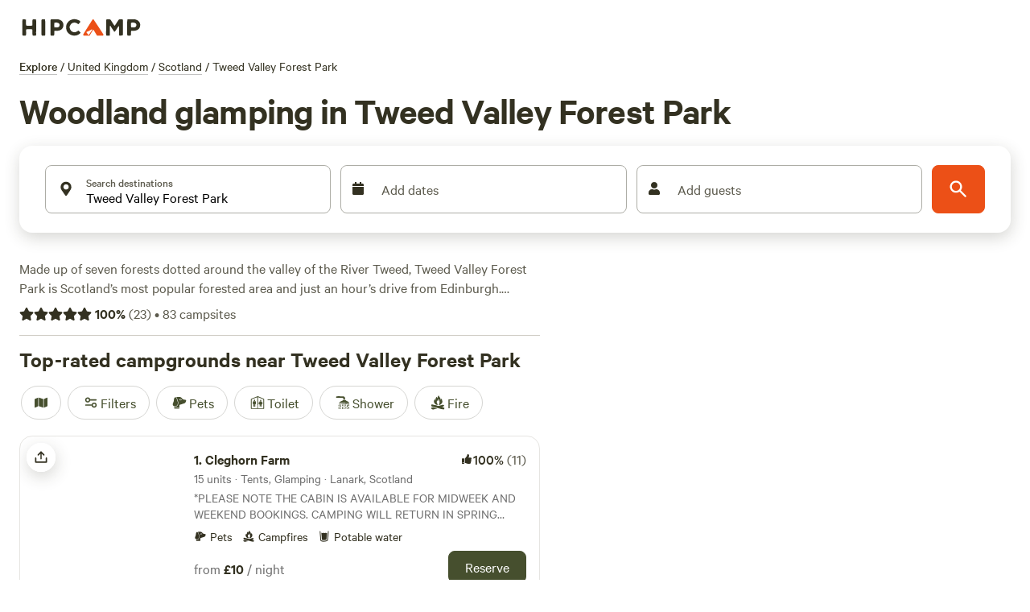

--- FILE ---
content_type: application/javascript; charset=utf-8
request_url: https://www.hipcamp.com/_next/static/chunks/4548-94852a492d6bb154.js?dpl=dpl_Dez28DeiWXHSuGgVrZPBjdoNcKam
body_size: 10009
content:
"use strict";(self.webpackChunk_N_E=self.webpackChunk_N_E||[]).push([[4548],{91078:function(e,t,n){var o=n(90191);let s=(0,n(186).default)(o.Box).withConfig({componentId:"sc-ca9c24a2-0"})(["box-sizing:border-box;overflow-y:auto;",":100%;margin-",":10px;"],e=>{let{isDropUp:t=!1}=e;return t?"bottom":"top"},e=>{let{isDropUp:t=!1}=e;return t?"bottom":"top"});s.defaultProps={boxShadow:2,maxHeight:"565px",bg:"white",minWidth:"100%",flexDirection:"column",left:"0px",position:"absolute",zIndex:1,padding:4,borderRadius:"12px",borderWidth:"1px",borderStyle:"solid",borderColor:"#e6efd9"},t.Z=s},1938:function(e,t,n){var o=n(85893),s=n(94082),i=n(936),a=n(25627);t.Z=()=>(0,o.jsx)(o.Fragment,{children:(0,o.jsx)(a.Z,{container:!0,bgcolor:"#fff",children:(0,o.jsx)(i.Z,{children:(0,o.jsx)(s.Z,{})})})})},94082:function(e,t,n){n.d(t,{Z:function(){return en}});var o=n(82729),s=n(85893),i=n(24443),a=n.n(i),r=n(25617),c=n.n(r),l=n(71538),p=n.n(l),h=n(55941),d=n.n(h),x=n(17151),f=n.n(x),g=n(33858),m=n.n(g),u=n(90191),v=n(9750);n(67294);var j=n(186),b=function(e){return(0,s.jsxs)("svg",{xmlns:"http://www.w3.org/2000/svg",viewBox:"0 0 30 14",...e,children:[(0,s.jsx)("path",{d:"M7.4 12.8h6.8l3.1-11.6H7.4C4.2 1.2 1.6 3.8 1.6 7s2.6 5.8 5.8 5.8z",fillRule:"evenodd",clipRule:"evenodd",fill:"#fff"}),(0,s.jsx)("path",{d:"M22.6 0H7.4c-3.9 0-7 3.1-7 7s3.1 7 7 7h15.2c3.9 0 7-3.1 7-7s-3.2-7-7-7zm-21 7c0-3.2 2.6-5.8 5.8-5.8h9.9l-3.1 11.6H7.4c-3.2 0-5.8-2.6-5.8-5.8z",fillRule:"evenodd",clipRule:"evenodd",fill:"#06f"}),(0,s.jsx)("path",{d:"M24.6 4c.2.2.2.6 0 .8L22.5 7l2.2 2.2c.2.2.2.6 0 .8-.2.2-.6.2-.8 0l-2.2-2.2-2.2 2.2c-.2.2-.6.2-.8 0-.2-.2-.2-.6 0-.8L20.8 7l-2.2-2.2c-.2-.2-.2-.6 0-.8.2-.2.6-.2.8 0l2.2 2.2L23.8 4c.2-.2.6-.2.8 0z",fill:"#fff"}),(0,s.jsx)("path",{d:"M12.7 4.1c.2.2.3.6.1.8L8.6 9.8c-.1.1-.2.2-.3.2-.2.1-.5.1-.7-.1L5.4 7.7c-.2-.2-.2-.6 0-.8.2-.2.6-.2.8 0L8 8.6l3.8-4.5c.2-.2.6-.2.9 0z",fill:"#06f"})]})},w=n(74525);let y=e=>{let{isCPRA:t,onClick:n}=e,{t:o}=(0,v.$G)(),i=o(t?"consentManager.entryPoint.cta.cpra":"consentManager.entryPoint.cta.default");return(0,s.jsx)(u.Control,{"aria-label":i,onClick:n,children:(0,s.jsxs)(u.HStack,{alignItems:"center",spacing:"8px",children:[(0,s.jsx)(b,{height:"16px"}),(0,s.jsx)(u.Text,{variant:"paragraphS",children:i})]})})};var _=()=>{let{transcend:e,isCPRA:t}=(0,w.iz)();return(0,s.jsx)(y,{isCPRA:t,onClick:()=>{null==e||e.showConsentManager({viewState:"CompleteOptions"})}})},z=n(5152);let C=n.n(z)()(()=>n.e(2639).then(n.bind(n,92639)),{loadableGenerated:{webpack:()=>[92639]}});var k=n(92761),M=n(22956),B=n(21276),L=n(39968),S=n(26164);let T=async e=>{await (0,S.Z)()("mutation SetPreferredLocale($input: SetPreferredLocaleInput!) {\n  setPreferredLocale(input: $input) {\n    me {\n      preferredLocale\n    }\n  }\n}\n",{input:e});let t=window.location.pathname.split("/").slice(2);window.location.assign("/"+t.join("/"))};var Z=n(25627),D=n(55081),I=function(e){return(0,s.jsxs)("svg",{id:"badge-app-store_svg__artwork",xmlns:"http://www.w3.org/2000/svg",x:0,y:0,viewBox:"0 0 140 45",xmlSpace:"preserve",...e,children:[(0,s.jsx)("style",{children:".badge-app-store_svg__st1{fill:#fff}"}),(0,s.jsx)("path",{d:"M113.2 2.4H10.6c-.7 0-1.3.1-2 .2-.6.1-1.3.3-1.9.6-.6.3-1.1.7-1.6 1.2s-.9 1-1.2 1.6-.5 1.2-.6 1.9c-.1.7-.2 1.3-.2 2v24.9c0 .7.1 1.3.2 2s.3 1.3.6 1.9c.3.6.7 1.1 1.2 1.6s1 .9 1.6 1.2 1.2.5 1.9.6 1.3.2 2 .2h104.6c.7 0 1.3-.1 2-.2s1.3-.3 1.9-.6 1.1-.7 1.6-1.2.9-1 1.2-1.6c.3-.6.5-1.2.6-1.9s.2-1.3.2-2v-.9-22-1.1-.9c0-.7-.1-1.3-.2-2s-.3-1.3-.6-1.9c-.6-1.2-1.6-2.2-2.8-2.8-.6-.3-1.2-.5-1.9-.6-.7-.1-1.3-.2-2-.2h-2z",fill:"#a6a6a6"}),(0,s.jsx)("path",{d:"M11.5 41.5h-.9c-.6 0-1.3-.1-1.9-.2-.5-.1-1.1-.2-1.6-.5s-1-.6-1.4-1-.8-.9-1-1.4c-.3-.5-.4-1.1-.5-1.7-.1-.6-.2-1.2-.2-1.9v-24-.9c0-.6.1-1.2.2-1.8.1-.6.3-1.1.5-1.7.3-.5.6-1 1-1.4s.9-.8 1.4-1c.5-.3 1.1-.4 1.7-.5.6-.1 1.2-.2 1.9-.2H115.3c.6 0 1.2.1 1.9.2.6.1 1.1.3 1.7.5 1 .5 1.9 1.4 2.4 2.4.3.5.4 1.1.5 1.6.1.6.2 1.3.2 1.9v24.9c0 .6-.1 1.2-.2 1.9-.1.6-.3 1.1-.5 1.7-.3.5-.6 1-1 1.4s-.9.8-1.4 1c-.5.3-1.1.5-1.7.5-.6.1-1.2.2-1.9.2H11.5z"}),(0,s.jsxs)("g",{id:"badge-app-store_svg___Group_",children:[(0,s.jsx)("g",{id:"badge-app-store_svg___Group_2",children:(0,s.jsxs)("g",{id:"badge-app-store_svg___Group_3",children:[(0,s.jsx)("path",{id:"badge-app-store_svg___Path_",className:"badge-app-store_svg__st1",d:"M27.9 22.8c0-1.7.9-3.3 2.4-4.2-.9-1.3-2.4-2.1-4-2.2-1.7-.2-3.3 1-4.2 1s-2.2-1-3.6-1c-1.9.1-3.6 1.1-4.5 2.7-1.9 3.3-.5 8.3 1.4 11 .9 1.3 2 2.8 3.4 2.8 1.4-.1 1.9-.9 3.6-.9s2.1.9 3.6.9 2.4-1.3 3.3-2.7c.7-.9 1.2-2 1.5-3.1-1.8-.7-2.9-2.5-2.9-4.3z"}),(0,s.jsx)("path",{id:"badge-app-store_svg___Path_2",className:"badge-app-store_svg__st1",d:"M25.1 14.6c.8-1 1.2-2.2 1.1-3.5-1.2.1-2.4.7-3.2 1.7-.8.9-1.2 2.1-1.1 3.4 1.3-.1 2.4-.6 3.2-1.6z"})]})}),(0,s.jsx)("path",{className:"badge-app-store_svg__st1",d:"M45.4 29.5h-4.7l-1.1 3.4h-2l4.5-12.4h2l4.5 12.4h-2l-1.2-3.4zM41.2 28H45l-1.9-5.5H43L41.2 28zM58.3 28.4c0 2.8-1.5 4.6-3.8 4.6-1.2.1-2.3-.6-2.8-1.6v4.5h-1.9v-12h1.8v1.5c.6-1 1.7-1.6 2.9-1.6 2.2 0 3.8 1.8 3.8 4.6zm-2 0c0-1.8-.9-3-2.4-3-1.4 0-2.4 1.2-2.4 3s1 3 2.4 3c1.5 0 2.4-1.2 2.4-3zM68.2 28.4c0 2.8-1.5 4.6-3.8 4.6-1.2.1-2.3-.6-2.8-1.6v4.5h-1.9v-12h1.8v1.5c.6-1 1.7-1.6 2.9-1.6 2.3 0 3.8 1.8 3.8 4.6zm-1.9 0c0-1.8-.9-3-2.4-3-1.4 0-2.4 1.2-2.4 3s1 3 2.4 3c1.5 0 2.4-1.2 2.4-3zM74.8 29.4c.1 1.2 1.3 2 3 2 1.6 0 2.7-.8 2.7-1.9 0-1-.7-1.5-2.3-1.9l-1.6-.4c-2.3-.6-3.3-1.6-3.3-3.3 0-2.1 1.9-3.6 4.5-3.6s4.4 1.5 4.5 3.6h-1.9c-.1-1.2-1.1-2-2.6-2s-2.5.8-2.5 1.9c0 .9.7 1.4 2.3 1.8l1.4.3c2.5.6 3.6 1.6 3.6 3.4 0 2.3-1.9 3.8-4.8 3.8-2.8 0-4.6-1.4-4.7-3.7h1.7zM86.4 21.8v2.1h1.7v1.5h-1.7v5c0 .8.3 1.1 1.1 1.1h.6V33c-.3.1-.7.1-1 .1-1.8 0-2.5-.7-2.5-2.4v-5.2h-1.3V24h1.3v-2.1h1.8v-.1zM89.2 28.4c0-2.8 1.7-4.6 4.3-4.6 2.6 0 4.3 1.8 4.3 4.6 0 2.9-1.7 4.6-4.3 4.6-2.7 0-4.3-1.8-4.3-4.6zm6.7 0c0-2-.9-3.1-2.4-3.1s-2.4 1.1-2.4 3.1.9 3.1 2.4 3.1 2.4-1.1 2.4-3.1zM99.3 23.9h1.8v1.5c.2-1 1.2-1.7 2.2-1.6.2 0 .4 0 .6.1v1.7c-.3-.1-.6-.1-.8-.1-1 0-1.9.8-1.9 1.8V33h-1.9v-9.1zM112.5 30.2c-.2 1.6-1.9 2.8-3.9 2.8-2.6 0-4.3-1.8-4.3-4.6s1.6-4.7 4.2-4.7c2.5 0 4.1 1.7 4.1 4.5v.6h-6.4v.1c-.1 1.3.8 2.4 2.1 2.6h.3c.9.1 1.8-.4 2.1-1.3h1.8zm-6.3-2.7h4.5c.1-1.2-.9-2.2-2.1-2.3h-.2c-1.2 0-2.2 1-2.2 2.3z"})]}),(0,s.jsx)("g",{id:"badge-app-store_svg___Group_4",children:(0,s.jsx)("path",{className:"badge-app-store_svg__st1",d:"M40.9 11.1c1.5-.1 2.7 1 2.8 2.4v.5c0 1.9-1 3-2.8 3h-2.2v-6h2.2v.1zm-1.2 5.1h1.1c1 .1 1.9-.7 2-1.8V14c.1-1-.6-2-1.6-2.1h-1.5v4.3zM44.8 14.8c-.1-1.2.7-2.2 1.9-2.3s2.2.7 2.3 1.9v.4c.1 1.2-.7 2.2-1.9 2.3s-2.2-.7-2.3-1.9v-.4zm3.3 0c0-1-.4-1.5-1.2-1.5s-1.2.6-1.2 1.5c0 1 .4 1.6 1.2 1.6s1.2-.6 1.2-1.6zM54.7 17.1h-.9l-.9-3.3h-.1l-1 3.3h-.9l-1.2-4.5h.9l.8 3.4h.1l.9-3.4h.9l.9 3.4h.1l.8-3.4h.9l-1.3 4.5zM57 12.6h.9v.7h.1c.2-.5.8-.8 1.3-.8.8-.1 1.5.5 1.6 1.4V17.1H60v-2.7c0-.7-.3-1.1-1-1.1-.6 0-1.1.4-1.1 1V17.1H57v-4.5zM62.2 10.8h.9v6.3h-.9v-6.3zM64.3 14.8c-.1-1.2.7-2.2 1.9-2.3s2.2.7 2.3 1.9v.4c.1 1.2-.7 2.2-1.9 2.3s-2.2-.7-2.3-1.9v-.4zm3.4 0c0-1-.4-1.5-1.2-1.5-.8 0-1.2.6-1.2 1.5 0 1 .4 1.6 1.2 1.6.7 0 1.2-.6 1.2-1.6zM69.5 15.8c0-.8.6-1.3 1.7-1.3l1.2-.1V14c0-.5-.3-.7-.9-.7-.5 0-.8.2-.9.5h-.9c.1-.8.8-1.3 1.8-1.3 1.1 0 1.8.6 1.8 1.5v3.1h-.9v-.6h-.1c-.3.5-.8.7-1.4.7-.7.1-1.4-.5-1.5-1.2.1-.1.1-.1.1-.2zm2.9-.4v-.3h-1.1c-.6 0-.9.3-.9.6 0 .4.4.6.8.6.6.2 1.1-.3 1.2-.9 0 .1 0 0 0 0zM74.4 14.8c0-1.4.7-2.3 1.9-2.3.6 0 1.1.3 1.4.8h.1v-2.5h.9v6.3h-.9v-.7h-.1c-.3.5-.8.8-1.4.8-1.1 0-1.9-.9-1.9-2.4zm1 0c0 1 .5 1.5 1.2 1.5s1.2-.6 1.2-1.5-.5-1.5-1.2-1.5c-.8 0-1.2.6-1.2 1.5zM82.3 14.8c-.1-1.2.7-2.2 1.9-2.3s2.2.7 2.3 1.9v.4c.1 1.2-.7 2.2-1.9 2.3-1.2.1-2.2-.7-2.3-1.9v-.4zm3.4 0c0-1-.4-1.5-1.2-1.5-.8 0-1.2.6-1.2 1.5 0 1 .4 1.6 1.2 1.6.7 0 1.2-.6 1.2-1.6zM87.8 12.6h.9v.7h.1c.2-.5.8-.8 1.3-.8.8-.1 1.5.5 1.6 1.4V17.1h-.9v-2.7c0-.7-.3-1.1-1-1.1-.6 0-1.1.4-1.1 1V17.1h-.9v-4.5zM96.6 11.5v1.1h1v.7h-1v2.3c0 .5.2.7.6.7h.3v.8H97c-1 0-1.4-.3-1.4-1.2v-2.5h-.7v-.7h.7v-1.1h1v-.1zM98.8 10.8h.9v2.5h.1c.2-.5.8-.9 1.4-.8.8 0 1.5.6 1.6 1.4V17.1h-.9v-2.7c0-.7-.3-1.1-1-1.1-.6 0-1.1.4-1.1 1V17.1h-.9l-.1-6.3zM107.9 15.9c-.2.8-1.1 1.4-2 1.3-1.1 0-2.1-.9-2.1-2v-.3c-.2-1.1.6-2.2 1.8-2.3h.3c1.3 0 2 .9 2 2.3v.2h-3.2c-.1.7.4 1.2 1.1 1.3h.1c.4.1.9-.2 1.1-.5h.9zm-3.2-1.5h2.3c0-.6-.4-1.1-1-1.2h-.1c-.6 0-1.2.6-1.2 1.2z"})})]})},H=function(e){return(0,s.jsxs)("svg",{id:"badge-google-play_svg__artwork",xmlns:"http://www.w3.org/2000/svg",x:0,y:0,viewBox:"0 0 140 45",xmlSpace:"preserve",...e,children:[(0,s.jsx)("style",{children:".badge-google-play_svg__st1{fill:#fff;stroke:#fff;stroke-width:.2;stroke-miterlimit:10}.badge-google-play_svg__st8{opacity:.12;enable-background:new}"}),(0,s.jsx)("path",{d:"M133 42.4H8c-2.8 0-5-2.2-5-5v-30c0-2.8 2.3-5 5-5h125c2.8 0 5 2.2 5 5v30c0 2.8-2.3 5-5 5z"}),(0,s.jsx)("path",{d:"M133 3.2c2.3 0 4.2 1.9 4.2 4.2v30c0 2.3-1.9 4.2-4.2 4.2H8c-2.3 0-4.2-1.9-4.2-4.2v-30c0-2.3 1.9-4.2 4.2-4.2h125m0-.8H8c-2.8 0-5 2.2-5 5v30c0 2.8 2.3 5 5 5h125c2.8 0 5-2.2 5-5v-30c0-2.7-2.3-5-5-5z",fill:"#a6a6a6"}),(0,s.jsx)("path",{className:"badge-google-play_svg__st1",d:"M50.4 12.7c0 .8-.2 1.5-.7 2-.6.6-1.3.9-2.2.9s-1.6-.3-2.2-.9c-.6-.6-.9-1.3-.9-2.2s.3-1.6.9-2.2c.6-.6 1.3-.9 2.2-.9.4 0 .8.1 1.2.3s.7.4.9.7l-.5.5c-.4-.5-.9-.7-1.6-.7-.6 0-1.2.2-1.6.7-.5.4-.7 1-.7 1.7s.2 1.3.7 1.7 1 .7 1.6.7c.7 0 1.2-.2 1.7-.7.3-.3.5-.7.5-1.2h-2.2v-.7h2.9v.3zM55 10.2h-2.7v1.9h2.5v.7h-2.5v1.9H55v.7h-3.5v-6H55v.8zM58.2 15.4h-.8v-5.2h-1.7v-.8h4.1v.7h-1.7v5.3h.1zM62.9 15.4v-6h.8v6h-.8zM67.1 15.4h-.8v-5.2h-1.7v-.8h4.1v.7H67l.1 5.3zM76.6 14.6c-.6.6-1.4.9-2.2.9-.9 0-1.6-.3-2.2-.9-.6-.6-.9-1.3-.9-2.2s.3-1.6.9-2.2c.6-.6 1.3-.9 2.2-.9.9 0 1.6.3 2.2.9s.9 1.3.9 2.2-.3 1.6-.9 2.2zm-3.9-.5c.4.4 1 .7 1.6.7s1.2-.2 1.6-.7c.4-.4.7-1 .7-1.7s-.2-1.3-.7-1.7c-.4-.4-1-.7-1.6-.7s-1.2.2-1.6.7c-.4.4-.7 1-.7 1.7.1.7.3 1.3.7 1.7zM78.5 15.4v-6h.9l2.9 4.7V9.4h.8v6h-.8l-3-4.9v4.9h-.8z"}),(0,s.jsx)("path",{d:"M71.1 24.2c-2.4 0-4.3 1.8-4.3 4.3 0 2.4 1.9 4.3 4.3 4.3s4.3-1.8 4.3-4.3-2-4.3-4.3-4.3zm0 6.8c-1.3 0-2.4-1.1-2.4-2.6s1.1-2.6 2.4-2.6 2.4 1 2.4 2.6c0 1.5-1.1 2.6-2.4 2.6zm-9.3-6.8c-2.4 0-4.3 1.8-4.3 4.3 0 2.4 1.9 4.3 4.3 4.3s4.3-1.8 4.3-4.3c-.1-2.5-2-4.3-4.3-4.3zm0 6.8c-1.3 0-2.4-1.1-2.4-2.6s1.1-2.6 2.4-2.6c1.3 0 2.4 1 2.4 2.6 0 1.5-1.1 2.6-2.4 2.6zm-11.1-5.5v1.8H55c-.1 1-.5 1.8-1 2.3-.6.6-1.6 1.3-3.3 1.3-2.7 0-4.7-2.1-4.7-4.8s2.1-4.8 4.7-4.8c1.4 0 2.5.6 3.3 1.3l1.3-1.3c-1.1-1-2.5-1.8-4.5-1.8-3.6 0-6.7 3-6.7 6.6s3.1 6.6 6.7 6.6c2 0 3.4-.6 4.6-1.9 1.2-1.2 1.6-2.9 1.6-4.2 0-.4 0-.8-.1-1.1h-6.2zM96 26.9c-.4-1-1.4-2.7-3.6-2.7s-4 1.7-4 4.3c0 2.4 1.8 4.3 4.2 4.3 1.9 0 3.1-1.2 3.5-1.9l-1.4-1c-.5.7-1.1 1.2-2.1 1.2s-1.6-.4-2.1-1.3l5.7-2.4-.2-.5zm-5.8 1.4c0-1.6 1.3-2.5 2.2-2.5.7 0 1.4.4 1.6.9l-3.8 1.6zm-4.6 4.1h1.9V19.9h-1.9v12.5zm-3.1-7.3c-.5-.5-1.3-1-2.3-1-2.1 0-4.1 1.9-4.1 4.3s1.9 4.2 4.1 4.2c1 0 1.8-.5 2.2-1h.1v.6c0 1.6-.9 2.5-2.3 2.5-1.1 0-1.9-.8-2.1-1.5l-1.6.7c.5 1.1 1.7 2.5 3.8 2.5 2.2 0 4-1.3 4-4.4v-7.6h-1.8v.7zM80.4 31c-1.3 0-2.4-1.1-2.4-2.6s1.1-2.6 2.4-2.6 2.3 1.1 2.3 2.6-1 2.6-2.3 2.6zm24.4-11.1h-4.5v12.5h1.9v-4.7h2.6c2.1 0 4.1-1.5 4.1-3.9s-2.1-3.9-4.1-3.9zm0 6h-2.7v-4.3h2.7c1.4 0 2.2 1.2 2.2 2.1 0 1.1-.8 2.2-2.2 2.2zm11.5-1.8c-1.4 0-2.8.6-3.3 1.9l1.7.7c.4-.7 1-.9 1.7-.9 1 0 1.9.6 2 1.6v.1c-.3-.2-1.1-.5-1.9-.5-1.8 0-3.6 1-3.6 2.8 0 1.7 1.5 2.8 3.1 2.8 1.3 0 1.9-.6 2.4-1.2h.1v1h1.8v-4.8c-.2-2.2-1.8-3.5-4-3.5zm-.2 6.9c-.6 0-1.5-.3-1.5-1.1 0-1 1.1-1.3 2-1.3.8 0 1.2.2 1.7.4-.1 1.2-1.1 2-2.2 2zm10.6-6.6l-2.1 5.4h-.1l-2.2-5.4h-2l3.3 7.6-1.9 4.2h1.9l5.1-11.8h-2zm-16.8 8h1.9V19.9h-1.9v12.5z",fill:"#fff"}),(0,s.jsxs)("g",{children:[(0,s.jsxs)("linearGradient",{id:"badge-google-play_svg__SVGID_1_",gradientUnits:"userSpaceOnUse",x1:24.792,y1:527.158,x2:8.01,y2:543.94,gradientTransform:"translate(0 -516)",children:[(0,s.jsx)("stop",{offset:0,stopColor:"#00a0ff"}),(0,s.jsx)("stop",{offset:.007,stopColor:"#00a1ff"}),(0,s.jsx)("stop",{offset:.26,stopColor:"#00beff"}),(0,s.jsx)("stop",{offset:.512,stopColor:"#00d2ff"}),(0,s.jsx)("stop",{offset:.76,stopColor:"#00dfff"}),(0,s.jsx)("stop",{offset:1,stopColor:"#00e3ff"})]}),(0,s.jsx)("path",{d:"M13.4 10c-.3.3-.5.8-.5 1.4v22.1c0 .6.2 1.1.5 1.4l.1.1 12.4-12.4v-.2L13.4 10z",fill:"url(#badge-google-play_svg__SVGID_1_)"}),(0,s.jsxs)("linearGradient",{id:"badge-google-play_svg__SVGID_2_",gradientUnits:"userSpaceOnUse",x1:36.792,y1:538.5,x2:12.596,y2:538.5,gradientTransform:"translate(0 -516)",children:[(0,s.jsx)("stop",{offset:0,stopColor:"#ffe000"}),(0,s.jsx)("stop",{offset:.409,stopColor:"#ffbd00"}),(0,s.jsx)("stop",{offset:.775,stopColor:"orange"}),(0,s.jsx)("stop",{offset:1,stopColor:"#ff9c00"})]}),(0,s.jsx)("path",{d:"M30 26.7l-4.1-4.1v-.2l4.1-4.1.1.1 4.9 2.8c1.4.8 1.4 2.1 0 2.9l-5 2.6z",fill:"url(#badge-google-play_svg__SVGID_2_)"}),(0,s.jsxs)("linearGradient",{id:"badge-google-play_svg__SVGID_3_",gradientUnits:"userSpaceOnUse",x1:27.788,y1:540.712,x2:5.029,y2:563.471,gradientTransform:"translate(0 -516)",children:[(0,s.jsx)("stop",{offset:0,stopColor:"#ff3a44"}),(0,s.jsx)("stop",{offset:1,stopColor:"#c31162"})]}),(0,s.jsx)("path",{d:"M30.1 26.6l-4.2-4.2-12.5 12.5c.5.5 1.2.5 2.1.1l14.6-8.4",fill:"url(#badge-google-play_svg__SVGID_3_)"}),(0,s.jsxs)("linearGradient",{id:"badge-google-play_svg__SVGID_4_",gradientUnits:"userSpaceOnUse",x1:10.248,y1:518.597,x2:20.41,y2:528.76,gradientTransform:"translate(0 -516)",children:[(0,s.jsx)("stop",{offset:0,stopColor:"#32a071"}),(0,s.jsx)("stop",{offset:.069,stopColor:"#2da771"}),(0,s.jsx)("stop",{offset:.476,stopColor:"#15cf74"}),(0,s.jsx)("stop",{offset:.801,stopColor:"#06e775"}),(0,s.jsx)("stop",{offset:1,stopColor:"#00f076"})]}),(0,s.jsx)("path",{d:"M30.1 18.2L15.5 9.9c-.9-.5-1.6-.4-2.1.1l12.5 12.5 4.2-4.3z",fill:"url(#badge-google-play_svg__SVGID_4_)"}),(0,s.jsx)("path",{d:"M30 26.5l-14.5 8.2c-.8.5-1.5.4-2 0l-.1.1.1.1c.5.4 1.2.5 2 0L30 26.5z",opacity:.2}),(0,s.jsx)("path",{className:"badge-google-play_svg__st8",d:"M13.4 34.7c-.3-.3-.5-.8-.5-1.4v.2c0 .6.2 1.1.5 1.4v-.2zM35 23.7l-5 2.8.1.1 4.9-2.8c.7-.4 1-.9 1-1.4 0 .5-.4 1-1 1.3z"}),(0,s.jsx)("path",{d:"M15.5 10L35 21.1c.6.4 1 .8 1 1.3 0-.5-.3-1-1-1.4L15.5 9.9c-1.4-.8-2.5-.1-2.5 1.5v.1c-.1-1.6 1.1-2.3 2.5-1.5z",opacity:.25,fill:"#fff"})]})]})};function G(){let e=(0,o._)(["\n    margin-right: 10px;\n  "]);return G=function(){return e},e}function F(){let e=(0,o._)(["\n    margin-top: 20px;\n    justify-content: flex-start;\n    svg:first-child {\n      margin-left: 0px;\n    }\n  "]);return F=function(){return e},e}function P(){let e=(0,o._)(["\n    flex-direction: column;\n    "," {\n      margin-top: 8px;\n    }\n  "]);return P=function(){return e},e}function V(){let e=(0,o._)(["\n    position: relative;\n    margin-top: -50px;\n    float: right;\n  "]);return V=function(){return e},e}let R=()=>{let{t:e}=(0,v.$G)();return(0,s.jsxs)(Z.Z,{xs:12,sm:6,item:!0,children:[(0,s.jsx)(u.Box,{mb:"24px",children:(0,s.jsx)(u.Text,{as:"h4",variant:"titleS",children:e("homepage.footer.title")})}),(0,s.jsx)(u.Box,{children:(0,s.jsx)(u.Text,{variant:"paragraphM",textColor:"brand2.400",children:e("homepage.footer.subtitle")})})]})},A=()=>{let{t:e,i18n:t}=(0,v.$G)(),n=t.language;return(0,s.jsxs)(Z.Z,{xs:12,sm:6,container:!0,item:!0,style:{marginBottom:"30px"},children:[(0,s.jsxs)(Z.Z,{item:!0,xs:6,children:[(0,s.jsx)(u.Box,{mb:"24px",children:(0,s.jsx)(u.Text,{as:"h4",variant:"titleS",children:e("homepage.footer.aboutUs")})}),(0,s.jsxs)(Z.Z,{direction:"column",container:!0,children:[(0,s.jsx)(ee,{href:"/".concat(n,"/gift"),children:e("homepage.footer.giftCards")}),(0,s.jsx)(ee,{href:"https://hipcamp.shop",children:e("homepage.footer.shop")}),(0,s.jsx)(ee,{href:"https://www.hipcamp.com/journal",children:e("homepage.footer.journal")}),(0,s.jsx)(ee,{href:"/".concat(n,"/about#careers"),children:e("homepage.footer.careers")}),(0,s.jsx)(ee,{href:"https://campaigns.hipcamp.com/presskit",children:e("homepage.footer.press")||"Press"}),(0,s.jsx)(ee,{href:"https://support.hipcamp.com/hc/".concat((0,L.jU)(n),"/categories/360001303952-Hipcamper-FAQ"),children:e("homepage.footer.hipcamperFAQ")})]})]}),(0,s.jsxs)(Z.Z,{xs:6,item:!0,children:[(0,s.jsx)(u.Box,{mb:"24px",children:(0,s.jsx)(u.Text,{as:"h4",variant:"titleS",children:e("homepage.footer.hosting")})}),(0,s.jsxs)(Z.Z,{direction:"column",container:!0,children:[(0,s.jsx)(ee,{href:"/".concat(n,"/host"),children:e("homepage.footer.becomeHost")}),(0,s.jsx)(ee,{href:"https://support.hipcamp.com/hc/".concat((0,L.jU)(n),"/articles/360024823292-Is-my-property-right-for-Hipcamp-"),children:e("homepage.footer.isLandAFit")}),(0,s.jsx)(ee,{href:"https://host.hipcamp.com/campground-owners",children:e("homepage.footer.professionalHosts")}),(0,s.jsx)(ee,{href:"/".concat(n,"/protection"),children:e("homepage.footer.insurance")}),(0,s.jsx)(ee,{href:"/".concat(n,"/hoststandards"),children:e("homepage.footer.standards")}),(0,s.jsx)(ee,{href:"https://support.hipcamp.com/hc/".concat((0,L.jU)(n),"/categories/360001303912-Host-FAQ"),children:e("homepage.footer.hostingFAQ")})]})]})]})},U=()=>{let{t:e}=(0,v.$G)();return(0,s.jsxs)(Z.Z,{xs:12,item:!0,container:!0,children:[(0,s.jsx)(u.Box,{mb:"24px",mt:"80px",children:(0,s.jsx)(u.Text,{as:"h4",variant:"titleS",children:e("homepage.footer.downloadApp")})}),(0,s.jsxs)(Z.Z,{container:!0,item:!0,xs:12,alignItems:"center",children:[(0,s.jsx)(J,{children:(0,s.jsx)(W,{href:"https://apps.apple.com/us/app/hipcamp-camping-glamping/id1440066037",target:"_blank",children:(0,s.jsx)(I,{})})}),(0,s.jsx)(J,{children:(0,s.jsx)(W,{href:"https://play.google.com/store/apps/details?id=com.hipcamp.pocketknife",target:"_blank",children:(0,s.jsx)(H,{})})})]})]})},O=()=>(0,s.jsx)(et,{children:(0,s.jsx)(C,{onChange:N})}),N=e=>{T({locale:e})},$=()=>{let{i18n:e}=(0,v.$G)(),t=e.language,n="https://www.instagram.com/hipcamp",o="https://www.facebook.com/hipcamp";return"en-AU"==t?(n="https://www.instagram.com/hipcampau",o="https://www.facebook.com/hipcampaustralia"):"en-CA"==t?(n="https://www.instagram.com/hipcampcanada",o="https://www.facebook.com/hipcampcanada"):"en-GB"==t&&(n="https://www.instagram.com/hipcampuk",o="https://www.facebook.com/hipcampuk"),(0,s.jsxs)(Q,{children:[(0,s.jsx)(Y,{href:n,variant:"unstyled",eventType:"Linkout",nextLink:!1,eventData:{via:"Instagram",linkTo:n,pageLocation:"Footer Social Icons",title:"Follow Hipcamp on Instagram"},children:(0,s.jsx)(u.Box,{marginLeft:"16px",children:(0,s.jsx)(c(),{size:"18px"})})}),(0,s.jsx)(Y,{href:o,variant:"unstyled",eventType:"Linkout",nextLink:!1,eventData:{via:"Facebook",linkTo:o,pageLocation:"Footer Social Icons",title:"Follow Hipcamp on Facebook"},children:(0,s.jsx)(u.Box,{marginLeft:"16px",children:(0,s.jsx)(a(),{size:"18px"})})}),(0,s.jsx)(Y,{href:"https://twitter.com/hipcamp",variant:"unstyled",eventType:"Linkout",nextLink:!1,eventData:{via:"Twitter",linkTo:"https://twitter.com/hipcamp",pageLocation:"Footer Social Icons",title:"Follow Hipcamp on Twitter"},children:(0,s.jsx)(u.Box,{marginLeft:"16px",children:(0,s.jsx)(f(),{size:"18px"})})}),(0,s.jsx)(Y,{href:"https://www.pinterest.com/hipcamp",variant:"unstyled",eventType:"Linkout",nextLink:!1,eventData:{via:"Pinterest",linkTo:"https://www.pinterest.com/hipcamp",pageLocation:"Footer Social Icons",title:"Follow Hipcamp on Pinterest"},children:(0,s.jsx)(u.Box,{marginLeft:"16px",children:(0,s.jsx)(p(),{size:"18px"})})}),(0,s.jsx)(Y,{href:"https://www.youtube.com/hipcamp",variant:"unstyled",eventType:"Linkout",nextLink:!1,eventData:{via:"Youtube",linkTo:"https://www.youtube.com/hipcamp",pageLocation:"Footer Social Icons",title:"Follow Hipcamp on Youtube"},children:(0,s.jsx)(u.Box,{marginLeft:"16px",children:(0,s.jsx)(m(),{size:"18px"})})}),(0,s.jsx)(Y,{href:"https://open.spotify.com/user/hipcamp",variant:"unstyled",eventType:"Linkout",nextLink:!1,eventData:{via:"Spotify",linkTo:"https://open.spotify.com/user/hipcamp",pageLocation:"Footer Social Icons",title:"Follow Hipcamp on Spotify"},children:(0,s.jsx)(u.Box,{marginLeft:"16px",children:(0,s.jsx)(d(),{size:"18px"})})})]})},E=()=>{let{t:e,i18n:t}=(0,v.$G)(),n=t.language;return(0,s.jsx)(u.Box,{borderTop:"1px solid",borderColor:"brand4.520",mt:"48px",py:"40px",children:(0,s.jsxs)(Z.Z,{container:!0,item:!0,xs:12,justifyContent:"space-between",color:"brand2.400",children:[(0,s.jsxs)(Z.Z,{item:!0,container:!0,xs:12,sm:8,children:[(0,s.jsxs)(q,{color:"brand2.400",children:[(0,s.jsx)(_,{}),(0,s.jsx)(X,{href:"/".concat(n,"/terms"),children:(0,s.jsx)(u.Text,{children:"Terms of Service"})}),(0,s.jsx)(X,{href:"/".concat(n,"/privacy"),children:(0,s.jsx)(u.Text,{children:"Privacy Policy"})}),(0,s.jsx)(X,{href:"/".concat(n,"/sitemap"),children:(0,s.jsx)(u.Text,{children:"Sitemap"})}),(0,s.jsx)(X,{href:"/llms.txt",target:"_blank",children:(0,s.jsx)(u.Text,{children:e("homepage.footer.llms")})})]}),(0,s.jsx)(u.Box,{mt:"40px",color:"brand2.400",children:(0,s.jsxs)(u.Text,{children:["\xa9 ",new Date().getFullYear()," Hipcamp, Inc. All rights reserved."]})})]}),(0,s.jsx)(Z.Z,{item:!0,container:!0,xs:12,sm:4,children:(0,s.jsx)($,{})})]})})},W=e=>(0,s.jsx)(k.Z,{...e,variant:"unstyled",nextLink:!1,children:e.children}),Y=(0,j.default)(B.aN).withConfig({componentId:"sc-29f4c74f-0"})(["max-width:30px;",""],D.BC.lessThan("sm")(G())),Q=(0,j.default)(u.Box).withConfig({componentId:"sc-29f4c74f-1"})(["width:100%;display:flex;justify-content:flex-end;",""],D.BC.lessThan("sm")(F())),X=(0,j.default)(W).withConfig({componentId:"sc-29f4c74f-2"})(["font-size:16px;"]),q=(0,j.default)(u.Box).withConfig({componentId:"sc-29f4c74f-3"})(["width:100%;display:flex;justify-content:space-between;text-align:right;align-items:flex-start;",""],D.BC.lessThan("lg")(P(),X)),J=(0,j.default)(u.Box).withConfig({componentId:"sc-29f4c74f-4"})(["width:155px;"]),K=j.default.footer.withConfig({componentId:"sc-29f4c74f-5"})(["padding:40px 0;border-top:1px solid #ebebeb;"]),ee=(0,j.default)(W).withConfig({componentId:"sc-29f4c74f-6"})(["margin-bottom:10px;color:#818181;max-width:fit-content;line-height:1.42;font-size:18px;"]),et=(0,j.default)(u.Box).withConfig({componentId:"sc-29f4c74f-7"})(["margin-top:20px;width:265px;",""],D.BC.greaterThan("sm")(V()));var en=e=>{let{hideLocaleSelector:t=!1}=e;return(0,s.jsxs)(K,{children:[(0,s.jsx)(u.Box,{mb:"40px",children:(0,s.jsx)(u.Text,{children:(0,s.jsx)(M.Z,{size:"medium",color:"color"})})}),(0,s.jsxs)(Z.Z,{container:!0,justifyContent:"space-between",children:[(0,s.jsx)(A,{}),(0,s.jsx)(R,{})]}),(0,s.jsx)(U,{}),!t&&(0,s.jsx)(O,{}),(0,s.jsx)(E,{})]})}},76046:function(e,t,n){var o,s;n.d(t,{A8:function(){return i},EP:function(){return r},W1:function(){return a},gM:function(){return o}}),(s=o||(o={})).Adult="adult",s.Child="child",s.Pet="pet";let i=e=>"adult"===e,a=e=>"child"===e,r=e=>"pet"===e},29593:function(e,t,n){var o=n(85893),s=n(14486),i=n.n(s),a=n(90191),r=n(90923),c=n(5152),l=n.n(c),p=n(9750),h=n(67294),d=n(75359),x=n(871),f=n(96906),g=n(62774),m=n(96924),u=n(4316),v=n(59359),j=n(67958),b=n(41537),w=n(53099),y=n(73450);let _=l()(()=>Promise.all([n.e(8825),n.e(9486),n.e(7732)]).then(n.bind(n,77732)),{loadableGenerated:{webpack:()=>[77732]}}),z=e=>{let{isLoading:t=!1,isFullScreen:n=!1,primaryCtaText:s,primaryCtaDisabled:i,onPrimaryCtaClick:r,onClearDates:c}=e,{t:l}=(0,p.$G)(),h=l("homepage.search.clearDates");return(0,o.jsxs)(a.Box,{paddingBottom:n?"24px":"0px",children:[n&&(0,o.jsx)(a.Divider,{}),(0,o.jsxs)(a.HStack,{justifyContent:n?"space-between":"flex-end",padding:n?"16px":"0px",paddingTop:"16px",children:[c&&(0,o.jsx)(y.Z,{variant:"primary",onClick:c,size:"md",content:h,"aria-label":h,type:"button"}),s&&(0,o.jsx)(a.Box,{ml:"24px",children:(0,o.jsx)(a.Button,{disabled:i,onClick:r,color:"secondary",size:"md","aria-label":s,type:"button",children:t?(0,o.jsx)(j.Z,{bg:"white"}):s})})]})]})};t.Z=e=>{let{id:t=x.w,dateRange:n,dropdownProps:{activeDropdown:s,openDropdown:c,closeDropdown:l},hidePlaceholderIcon:j=!1,isFullScreen:y=!1,isDayBlocked:C,isOutsideRange:k,isDayRestricted:M,isCheckOutOnlyDay:B,onChange:L,onCloseDropdown:S,disableDateSkip:T=!1,label:Z,hideButton:D=!1,screenName:I="",popoverPosition:H="center",footerProps:G,tooltipData:F}=e,{startDate:P,endDate:V}=n,{t:R}=(0,p.$G)(),A=(0,v.Z)()===g.t4T.APP,U=(0,h.useRef)(null),O=s===t,[N,$]=(0,h.useState)(800),E=()=>{l(t),null==S||S()};(0,r.Z)(()=>{O&&!y&&E()},U);let W=e=>{e.startDate&&e.endDate&&e.startDate<e.endDate&&f.co.buttonClicked({label:"Add dates completed",screenName:I,properties:{}}),L(e)},Y=O&&y,Q=(0,u.Z)(n),X=Z||R("homepage.search.addDates")||"",q=!P&&!V&&!T,J=G?{primaryCtaText:y?q?R("common.skip"):G.primaryCtaText||R("common.next"):void 0,onPrimaryCtaClick:G.onPrimaryCtaClick,primaryCtaDisabled:!(P&&V)&&!q,onClearDates:G.onClearDates,isFullScreen:y,isLoading:G.isLoading}:{},K=m.sk?800:window.innerWidth;return(0,h.useEffect)(()=>{if(U.current){let e=U.current.getBoundingClientRect();$("left"===H?Math.min(800,K-24-e.left):"right"===H?Math.min(800,e.right-24):Math.min(800,K-48))}},[U.current,H,K]),(0,o.jsx)(d.Z,{doFullScreen:Y,overflowY:"hidden",reinstateScrollPosition:!0,children:(0,o.jsxs)(a.Box,{display:"flex",flexDirection:"column",height:"100%",width:"100%",children:[!A&&Y&&(0,o.jsx)(a.Box,{display:"flex",paddingLeft:["20px","20px","20px","32px","32px"],height:"56px",minHeight:"56px",alignItems:"center",children:(0,o.jsx)(a.Control,{"aria-label":R("homepage.search.dates.closeAriaLabel"),onClick:E,justifySelf:"flex-start",type:"button",children:(0,o.jsx)(b.Z,{icon:"times"})})}),(0,o.jsxs)(a.Box,{ref:U,position:"relative",backgroundColor:"white",display:"flex",flexDirection:"column",overflow:Y?"hidden":"",children:[!D&&(0,o.jsx)(a.Control,{"aria-label":X,pointerEvents:!1,onClick:()=>{c(t)},type:"button",margin:Y?"12px":"0px",marginBottom:"0px",children:(0,o.jsx)(a.TextField,{leadingIcon:j?void 0:(0,o.jsx)(i(),{}),label:X,value:Q})}),O&&!y&&(0,o.jsx)(w.Z,{variant:"simple",position:{left:{top:"72px",left:"0px"},right:{top:"72px",right:"0px"},center:{top:"72px",left:"50%"}}[H],width:N,style:{...{left:{transform:"none"},right:{transform:"none"},center:{transform:"translateX(-50%)"}}[H]},children:(0,o.jsx)(a.Box,{paddingY:"8px",width:"100%",overflow:"hidden",children:(0,o.jsxs)(a.Box,{paddingX:"32px",paddingBottom:"16px",width:"100%",children:[(0,o.jsx)(_,{initialRange:n,onChange:W,isDayBlocked:C,isOutsideRange:k,isDayRestricted:M,isCheckOutOnlyDay:B,tooltipData:F}),(0,o.jsx)(z,{...J})]})})}),O&&y&&(0,o.jsxs)(o.Fragment,{children:[(0,o.jsx)(a.Box,{display:"flex",bg:"white",minWidth:"300px",justifyContent:"center",alignItems:"center",overflow:"hidden",children:(0,o.jsx)(_,{vertical:!0,initialRange:n,onChange:W,isDayBlocked:C,isOutsideRange:k,isDayRestricted:M,isCheckOutOnlyDay:B,tooltipData:F})}),(0,o.jsx)(z,{...J})]})]})]})})}},19948:function(e,t,n){n.d(t,{M:function(){return r}});var o=n(85893),s=n(90191);n(67294);var i=n(186),a=n(90350);let r=56,c=(0,i.default)(s.Box).withConfig({componentId:"sc-6a463f23-0"})(["position:fixed;left:0;top:0;height:",";width:100%;display:flex;align-items:center;background-color:white;"],e=>{var t;return null!==(t=null==e?void 0:e.height)&&void 0!==t?t:"".concat(r,"px")});t.Z=e=>{let{onClick:t,iconType:n,iconName:i,icon:l,hasSpacing:p=!1,ariaLabel:h="",children:d,justifyChildren:x,styles:f}=e;return(0,o.jsxs)(o.Fragment,{children:[(0,o.jsxs)(c,{...f,paddingLeft:["20px","20px","20px","32px","32px"],paddingRight:["0px","0px","0px","50%","50%"],children:[(0,o.jsx)(s.Control,{"aria-label":h,onClick:t,justifySelf:"flex-start",type:"button",children:l||(0,o.jsx)(a.Z,{type:n,name:i})}),(0,o.jsx)(s.Box,{display:"flex",justifyContent:x||"center",width:"100%",children:d})]}),p&&(0,o.jsx)(s.Box,{height:r})]})}},871:function(e,t,n){n.d(t,{I:function(){return i},w:function(){return s}});var o=n(67294);let s="DEFAULT_DROPDOWN_ID",i=()=>{let[e,t]=(0,o.useState)(null),n=(0,o.useCallback)(e=>{t(null!=e?e:s)},[]),i=(0,o.useCallback)(n=>{(e===n||e===s)&&t("")},[e]);return(0,o.useMemo)(()=>({activeDropdown:e,openDropdown:n,closeDropdown:i}),[e,n,i])}},52774:function(e,t,n){n.d(t,{z:function(){return i}});var o=n(11163),s=n(67294);let i=function(e){let t=arguments.length>1&&void 0!==arguments[1]?arguments[1]:[],{isReady:n}=(0,o.useRouter)();(0,s.useEffect)(()=>{if(n)return e},[n,...t])};t.Z=function(e){let t=arguments.length>1&&void 0!==arguments[1]?arguments[1]:[],{isReady:n}=(0,o.useRouter)();(0,s.useEffect)(()=>{n&&e()},[n,...t])}},4316:function(e,t,n){var o=n(5500),s=n(31151),i=n(67204);let a="MMM d",r="yyyy";t.Z=function(e){let t=arguments.length>1&&void 0!==arguments[1]&&arguments[1],{startDate:n,endDate:c}=e,l=a,p=n&&c&&(0,o.Z)(n,c)?"d":a,h=n&&c&&!(0,s.Z)(n,c);(t||h)&&(l=n&&c&&(0,s.Z)(n,c)?l:"".concat(l,", ").concat(r),p+=", ".concat(r));let d=n?(0,i.Z)(n,l):"",x=c?(0,i.Z)(c,p):"",f=n||c?" – ":"";return"".concat(d).concat(f).concat(x)}},67958:function(e,t,n){var o=n(85893),s=n(90191);n(67294);var i=n(186);let a=(0,i.keyframes)(["0%{opacity:0.2;}100%{opacity:1;}"]),r=(0,i.default)(s.Box).withConfig({componentId:"sc-87e8e85e-0"})(["animation:0.6s "," ","s infinite alternate;"],a,e=>e.delay);r.defaultProps={bg:"brand2.500",width:"10px",height:"10px",borderRadius:"10px",marginRight:"5px"},t.Z=e=>{let{bg:t="brand2.500",...n}=e;return(0,o.jsxs)(s.Box,{"aria-label":"Loading...",...n,display:"flex",children:[(0,o.jsx)(r,{bg:t,delay:0}),(0,o.jsx)(r,{bg:t,delay:.2}),(0,o.jsx)(r,{bg:t,delay:.4})]})}},53099:function(e,t,n){var o=n(85893),s=n(52688),i=n.n(s),a=n(90191),r=n(90923),c=n(9750),l=n(67294),p=n(46185);t.Z=e=>{let{headerTitle:t,onClose:n,position:s,variant:h,width:d="400px",maxHeight:x="auto",borderRadius:f="16px",style:g,children:m}=e,{t:u}=(0,c.$G)(),{top:v,right:j,bottom:b,left:w,positionType:y="absolute"}=s,_=u("common.close"),z=(0,l.useRef)(null);return(0,r.Z)(()=>{null==n||n()},z),(0,o.jsx)(a.Box,{position:y,top:v,right:j,left:w,bottom:b,zIndex:p.Z.popover,style:{cursor:"auto",...g},ref:z,children:(0,o.jsxs)(a.Box,{width:d,boxShadow:"elevationLarge",borderRadius:f,display:"header"===h?"block":"flex",backgroundColor:"white",maxHeight:x,overflow:"auto",children:["header"===h&&(0,o.jsx)(a.Box,{mx:"24px",children:(0,o.jsx)(a.Header,{title:t,titleVariant:"sm",actionBarDividerIgnoresContainer:!0,actionType:"button",leftAction:(0,o.jsx)(a.Button,{"aria-label":_,type:"button",color:"text",size:"sm",rounded:!0,onClick:n,children:(0,o.jsx)(i(),{})})})}),"dismissable"===h&&(0,o.jsx)(a.Box,{paddingY:"16px",paddingX:"12px",children:(0,o.jsx)(a.Button,{color:"text",rounded:!0,size:"sm","aria-label":_,onClick:n,children:(0,o.jsx)(i(),{})})}),m]})})}}}]);

--- FILE ---
content_type: application/javascript; charset=utf-8
request_url: https://www.hipcamp.com/_next/static/chunks/198-b9feb28e2a2a0df1.js?dpl=dpl_Dez28DeiWXHSuGgVrZPBjdoNcKam
body_size: 10193
content:
(self.webpackChunk_N_E=self.webpackChunk_N_E||[]).push([[198],{4018:function(e,t,n){"use strict";var i,r=this&&this.__makeTemplateObject||function(e,t){return Object.defineProperty?Object.defineProperty(e,"raw",{value:t}):e.raw=t,e},o=this&&this.__importDefault||function(e){return e&&e.__esModule?e:{default:e}};Object.defineProperty(t,"__esModule",{value:!0});var s=n(38401),a=o(n(186)),u=n(57247),l=(0,a.default)(s.FaThumbsUp)(i||(i=r(["\n  ","\n"],["\n  ","\n"])),u.color);t.default=l},38401:function(e,t,n){var i=n(15787).w_;e.exports.FaThumbsUp=function(e){return i({tag:"svg",attr:{viewBox:"0 0 512 512"},child:[{tag:"path",attr:{d:"M104 224H24c-13.255 0-24 10.745-24 24v240c0 13.255 10.745 24 24 24h80c13.255 0 24-10.745 24-24V248c0-13.255-10.745-24-24-24zM64 472c-13.255 0-24-10.745-24-24s10.745-24 24-24 24 10.745 24 24-10.745 24-24 24zM384 81.452c0 42.416-25.97 66.208-33.277 94.548h101.723c33.397 0 59.397 27.746 59.553 58.098.084 17.938-7.546 37.249-19.439 49.197l-.11.11c9.836 23.337 8.237 56.037-9.308 79.469 8.681 25.895-.069 57.704-16.382 74.757 4.298 17.598 2.244 32.575-6.148 44.632C440.202 511.587 389.616 512 346.839 512l-2.845-.001c-48.287-.017-87.806-17.598-119.56-31.725-15.957-7.099-36.821-15.887-52.651-16.178-6.54-.12-11.783-5.457-11.783-11.998v-213.77c0-3.2 1.282-6.271 3.558-8.521 39.614-39.144 56.648-80.587 89.117-113.111 14.804-14.832 20.188-37.236 25.393-58.902C282.515 39.293 291.817 0 312 0c24 0 72 8 72 81.452z"}}]})(e)}},94184:function(e,t){var n;!function(){"use strict";var i={}.hasOwnProperty;function r(){for(var e=[],t=0;t<arguments.length;t++){var n=arguments[t];if(n){var o=typeof n;if("string"===o||"number"===o)e.push(n);else if(Array.isArray(n)){if(n.length){var s=r.apply(null,n);s&&e.push(s)}}else if("object"===o){if(n.toString===Object.prototype.toString)for(var a in n)i.call(n,a)&&n[a]&&e.push(a);else e.push(n.toString())}}}return e.join(" ")}e.exports?(r.default=r,e.exports=r):void 0!==(n=(function(){return r}).apply(t,[]))&&(e.exports=n)}()},50625:function(){},86995:function(e,t,n){var i,r,o;o=function(e,t){"use strict";Object.defineProperty(e,"__esModule",{value:!0});var n=t&&t.__esModule?t:{default:t};e.default=n.default},i=[t,n(8532)],void 0!==(r=o.apply(t,i))&&(e.exports=r)},8532:function(e,t,n){var i,r,o;o=function(e,t,n){"use strict";Object.defineProperty(e,"__esModule",{value:!0}),e.setHasSupportToCaptureOption=function(e){u=e};var i=o(t),r=o(n);function o(e){return e&&e.__esModule?e:{default:e}}var s=Object.assign||function(e){for(var t=1;t<arguments.length;t++){var n=arguments[t];for(var i in n)Object.prototype.hasOwnProperty.call(n,i)&&(e[i]=n[i])}return e},a=function(){function e(e,t){for(var n=0;n<t.length;n++){var i=t[n];i.enumerable=i.enumerable||!1,i.configurable=!0,"value"in i&&(i.writable=!0),Object.defineProperty(e,i.key,i)}}return function(t,n,i){return n&&e(t.prototype,n),i&&e(t,i),t}}(),u=!1;try{addEventListener("test",null,Object.defineProperty({},"capture",{get:function(){u=!0}}))}catch(e){}function l(){var e=arguments.length>0&&void 0!==arguments[0]?arguments[0]:{capture:!0};return u?e:e.capture}function c(e){if("touches"in e){var t=e.touches[0];return{x:t.pageX,y:t.pageY}}return{x:e.screenX,y:e.screenY}}var p=function(e){function t(){!function(e,t){if(!(e instanceof t))throw TypeError("Cannot call a class as a function")}(this,t);for(var e,n=arguments.length,i=Array(n),r=0;r<n;r++)i[r]=arguments[r];var o=function(e,t){if(!e)throw ReferenceError("this hasn't been initialised - super() hasn't been called");return t&&("object"==typeof t||"function"==typeof t)?t:e}(this,(e=t.__proto__||Object.getPrototypeOf(t)).call.apply(e,[this].concat(i)));return o._handleSwipeStart=o._handleSwipeStart.bind(o),o._handleSwipeMove=o._handleSwipeMove.bind(o),o._handleSwipeEnd=o._handleSwipeEnd.bind(o),o._onMouseDown=o._onMouseDown.bind(o),o._onMouseMove=o._onMouseMove.bind(o),o._onMouseUp=o._onMouseUp.bind(o),o._setSwiperRef=o._setSwiperRef.bind(o),o}return function(e,t){if("function"!=typeof t&&null!==t)throw TypeError("Super expression must either be null or a function, not "+typeof t);e.prototype=Object.create(t&&t.prototype,{constructor:{value:e,enumerable:!1,writable:!0,configurable:!0}}),t&&(Object.setPrototypeOf?Object.setPrototypeOf(e,t):e.__proto__=t)}(t,e),a(t,[{key:"componentDidMount",value:function(){this.swiper&&this.swiper.addEventListener("touchmove",this._handleSwipeMove,l({capture:!0,passive:!1}))}},{key:"componentWillUnmount",value:function(){this.swiper&&this.swiper.removeEventListener("touchmove",this._handleSwipeMove,l({capture:!0,passive:!1}))}},{key:"_onMouseDown",value:function(e){this.props.allowMouseEvents&&(this.mouseDown=!0,document.addEventListener("mouseup",this._onMouseUp),document.addEventListener("mousemove",this._onMouseMove),this._handleSwipeStart(e))}},{key:"_onMouseMove",value:function(e){this.mouseDown&&this._handleSwipeMove(e)}},{key:"_onMouseUp",value:function(e){this.mouseDown=!1,document.removeEventListener("mouseup",this._onMouseUp),document.removeEventListener("mousemove",this._onMouseMove),this._handleSwipeEnd(e)}},{key:"_handleSwipeStart",value:function(e){var t=c(e),n=t.x,i=t.y;this.moveStart={x:n,y:i},this.props.onSwipeStart(e)}},{key:"_handleSwipeMove",value:function(e){if(this.moveStart){var t=c(e),n=t.x,i=t.y,r=n-this.moveStart.x,o=i-this.moveStart.y;this.moving=!0,this.props.onSwipeMove({x:r,y:o},e)&&e.cancelable&&e.preventDefault(),this.movePosition={deltaX:r,deltaY:o}}}},{key:"_handleSwipeEnd",value:function(e){this.props.onSwipeEnd(e);var t=this.props.tolerance;this.moving&&this.movePosition&&(this.movePosition.deltaX<-t?this.props.onSwipeLeft(1,e):this.movePosition.deltaX>t&&this.props.onSwipeRight(1,e),this.movePosition.deltaY<-t?this.props.onSwipeUp(1,e):this.movePosition.deltaY>t&&this.props.onSwipeDown(1,e)),this.moveStart=null,this.moving=!1,this.movePosition=null}},{key:"_setSwiperRef",value:function(e){this.swiper=e,this.props.innerRef(e)}},{key:"render",value:function(){var e=this.props,t=(e.tagName,e.className),n=e.style,r=e.children,o=(e.allowMouseEvents,e.onSwipeUp,e.onSwipeDown,e.onSwipeLeft,e.onSwipeRight,e.onSwipeStart,e.onSwipeMove,e.onSwipeEnd,e.innerRef,e.tolerance,function(e,t){var n={};for(var i in e)!(t.indexOf(i)>=0)&&Object.prototype.hasOwnProperty.call(e,i)&&(n[i]=e[i]);return n}(e,["tagName","className","style","children","allowMouseEvents","onSwipeUp","onSwipeDown","onSwipeLeft","onSwipeRight","onSwipeStart","onSwipeMove","onSwipeEnd","innerRef","tolerance"]));return i.default.createElement(this.props.tagName,s({ref:this._setSwiperRef,onMouseDown:this._onMouseDown,onTouchStart:this._handleSwipeStart,onTouchEnd:this._handleSwipeEnd,className:t,style:n},o),r)}}]),t}(t.Component);p.displayName="ReactSwipe",p.propTypes={tagName:r.default.string,className:r.default.string,style:r.default.object,children:r.default.node,allowMouseEvents:r.default.bool,onSwipeUp:r.default.func,onSwipeDown:r.default.func,onSwipeLeft:r.default.func,onSwipeRight:r.default.func,onSwipeStart:r.default.func,onSwipeMove:r.default.func,onSwipeEnd:r.default.func,innerRef:r.default.func,tolerance:r.default.number.isRequired},p.defaultProps={tagName:"div",allowMouseEvents:!1,onSwipeUp:function(){},onSwipeDown:function(){},onSwipeLeft:function(){},onSwipeRight:function(){},onSwipeStart:function(){},onSwipeMove:function(){},onSwipeEnd:function(){},innerRef:function(){},tolerance:0},e.default=p},i=[t,n(67294),n(43072)],void 0!==(r=o.apply(t,i))&&(e.exports=r)},41216:function(e,t,n){"use strict";var i=n(10490);function r(){}function o(){}o.resetWarningCache=r,e.exports=function(){function e(e,t,n,r,o,s){if(s!==i){var a=Error("Calling PropTypes validators directly is not supported by the `prop-types` package. Use PropTypes.checkPropTypes() to call them. Read more at http://fb.me/use-check-prop-types");throw a.name="Invariant Violation",a}}function t(){return e}e.isRequired=e;var n={array:e,bool:e,func:e,number:e,object:e,string:e,symbol:e,any:e,arrayOf:t,element:e,elementType:e,instanceOf:t,node:e,objectOf:t,oneOf:t,oneOfType:t,shape:t,exact:t,checkPropTypes:o,resetWarningCache:r};return n.PropTypes=n,n}},43072:function(e,t,n){e.exports=n(41216)()},10490:function(e){"use strict";e.exports="SECRET_DO_NOT_PASS_THIS_OR_YOU_WILL_BE_FIRED"},12751:function(e,t){"use strict";Object.defineProperty(t,"__esModule",{value:!0}),t.default=void 0,t.default=function(e,t,n){var i=0===e?e:e+t;return"translate3d("+("horizontal"===n?[i,0,0]:[0,i,0]).join(",")+")"}},94954:function(e,t,n){"use strict";Object.defineProperty(t,"__esModule",{value:!0}),t.fadeAnimationHandler=t.slideStopSwipingHandler=t.slideSwipeAnimationHandler=t.slideAnimationHandler=void 0;var i,r=n(67294),o=(i=n(12751))&&i.__esModule?i:{default:i},s=n(98918);function a(e,t){var n=Object.keys(e);if(Object.getOwnPropertySymbols){var i=Object.getOwnPropertySymbols(e);t&&(i=i.filter(function(t){return Object.getOwnPropertyDescriptor(e,t).enumerable})),n.push.apply(n,i)}return n}function u(e){for(var t=1;t<arguments.length;t++){var n=null!=arguments[t]?arguments[t]:{};t%2?a(Object(n),!0).forEach(function(t){var i;i=n[t],t in e?Object.defineProperty(e,t,{value:i,enumerable:!0,configurable:!0,writable:!0}):e[t]=i}):Object.getOwnPropertyDescriptors?Object.defineProperties(e,Object.getOwnPropertyDescriptors(n)):a(Object(n)).forEach(function(t){Object.defineProperty(e,t,Object.getOwnPropertyDescriptor(n,t))})}return e}t.slideAnimationHandler=function(e,t){var n={},i=t.selectedItem,a=r.Children.count(e.children)-1;if(e.infiniteLoop&&(i<0||i>a))return i<0?e.centerMode&&e.centerSlidePercentage&&"horizontal"===e.axis?n.itemListStyle=(0,s.setPosition)(-(a+2)*e.centerSlidePercentage-(100-e.centerSlidePercentage)/2,e.axis):n.itemListStyle=(0,s.setPosition)(-(100*(a+2)),e.axis):i>a&&(n.itemListStyle=(0,s.setPosition)(0,e.axis)),n;var l=(0,s.getPosition)(i,e),c=(0,o.default)(l,"%",e.axis),p=e.transitionTime+"ms";return n.itemListStyle={WebkitTransform:c,msTransform:c,OTransform:c,transform:c},t.swiping||(n.itemListStyle=u(u({},n.itemListStyle),{},{WebkitTransitionDuration:p,MozTransitionDuration:p,OTransitionDuration:p,transitionDuration:p,msTransitionDuration:p})),n},t.slideSwipeAnimationHandler=function(e,t,n,i){var o={},a="horizontal"===t.axis,u=r.Children.count(t.children),l=(0,s.getPosition)(n.selectedItem,t),c=t.infiniteLoop?(0,s.getPosition)(u-1,t)-100:(0,s.getPosition)(u-1,t),p=a?e.x:e.y,f=p;0===l&&p>0&&(f=0),l===c&&p<0&&(f=0);var d=l+100/(n.itemSize/f),h=Math.abs(p)>t.swipeScrollTolerance;return t.infiniteLoop&&h&&(0===n.selectedItem&&d>-100?d-=100*u:n.selectedItem===u-1&&d<-(100*u)&&(d+=100*u)),(!t.preventMovementUntilSwipeScrollTolerance||h||n.swipeMovementStarted)&&(n.swipeMovementStarted||i({swipeMovementStarted:!0}),o.itemListStyle=(0,s.setPosition)(d,t.axis)),h&&!n.cancelClick&&i({cancelClick:!0}),o},t.slideStopSwipingHandler=function(e,t){var n=(0,s.getPosition)(t.selectedItem,e);return{itemListStyle:(0,s.setPosition)(n,e.axis)}},t.fadeAnimationHandler=function(e,t){var n=e.transitionTime+"ms",i="ease-in-out",r={position:"absolute",display:"block",zIndex:-2,minHeight:"100%",opacity:0,top:0,right:0,left:0,bottom:0,transitionTimingFunction:i,msTransitionTimingFunction:i,MozTransitionTimingFunction:i,WebkitTransitionTimingFunction:i,OTransitionTimingFunction:i};return t.swiping||(r=u(u({},r),{},{WebkitTransitionDuration:n,MozTransitionDuration:n,OTransitionDuration:n,transitionDuration:n,msTransitionDuration:n})),{slideStyle:r,selectedStyle:u(u({},r),{},{opacity:1,position:"relative"}),prevStyle:u({},r)}}},18684:function(e,t,n){"use strict";Object.defineProperty(t,"__esModule",{value:!0}),t.default=void 0;var i=function(e){if(e&&e.__esModule)return e;if(null===e||"object"!==d(e)&&"function"!=typeof e)return{default:e};var t=f();if(t&&t.has(e))return t.get(e);var n={},i=Object.defineProperty&&Object.getOwnPropertyDescriptor;for(var r in e)if(Object.prototype.hasOwnProperty.call(e,r)){var o=i?Object.getOwnPropertyDescriptor(e,r):null;o&&(o.get||o.set)?Object.defineProperty(n,r,o):n[r]=e[r]}return n.default=e,t&&t.set(e,n),n}(n(67294)),r=p(n(86995)),o=p(n(25702)),s=p(n(45040)),a=p(n(16513)),u=p(n(885)),l=n(98918),c=n(94954);function p(e){return e&&e.__esModule?e:{default:e}}function f(){if("function"!=typeof WeakMap)return null;var e=new WeakMap;return f=function(){return e},e}function d(e){return(d="function"==typeof Symbol&&"symbol"==typeof Symbol.iterator?function(e){return typeof e}:function(e){return e&&"function"==typeof Symbol&&e.constructor===Symbol&&e!==Symbol.prototype?"symbol":typeof e})(e)}function h(){return(h=Object.assign||function(e){for(var t=1;t<arguments.length;t++){var n=arguments[t];for(var i in n)Object.prototype.hasOwnProperty.call(n,i)&&(e[i]=n[i])}return e}).apply(this,arguments)}function m(e,t){var n=Object.keys(e);if(Object.getOwnPropertySymbols){var i=Object.getOwnPropertySymbols(e);t&&(i=i.filter(function(t){return Object.getOwnPropertyDescriptor(e,t).enumerable})),n.push.apply(n,i)}return n}function v(e){for(var t=1;t<arguments.length;t++){var n=null!=arguments[t]?arguments[t]:{};t%2?m(Object(n),!0).forEach(function(t){S(e,t,n[t])}):Object.getOwnPropertyDescriptors?Object.defineProperties(e,Object.getOwnPropertyDescriptors(n)):m(Object(n)).forEach(function(t){Object.defineProperty(e,t,Object.getOwnPropertyDescriptor(n,t))})}return e}function y(e,t){return(y=Object.setPrototypeOf||function(e,t){return e.__proto__=t,e})(e,t)}function b(e){if(void 0===e)throw ReferenceError("this hasn't been initialised - super() hasn't been called");return e}function w(e){return(w=Object.setPrototypeOf?Object.getPrototypeOf:function(e){return e.__proto__||Object.getPrototypeOf(e)})(e)}function S(e,t,n){return t in e?Object.defineProperty(e,t,{value:n,enumerable:!0,configurable:!0,writable:!0}):e[t]=n,e}var g=function(e){!function(e,t){if("function"!=typeof t&&null!==t)throw TypeError("Super expression must either be null or a function");e.prototype=Object.create(t&&t.prototype,{constructor:{value:e,writable:!0,configurable:!0}}),t&&y(e,t)}(f,e);var t,n,p=(t=function(){if("undefined"==typeof Reflect||!Reflect.construct||Reflect.construct.sham)return!1;if("function"==typeof Proxy)return!0;try{return Date.prototype.toString.call(Reflect.construct(Date,[],function(){})),!0}catch(e){return!1}}(),function(){var e,n=w(f);return e=t?Reflect.construct(n,arguments,w(this).constructor):n.apply(this,arguments),e&&("object"===d(e)||"function"==typeof e)?e:b(this)});function f(e){!function(e,t){if(!(e instanceof t))throw TypeError("Cannot call a class as a function")}(this,f),S(b(t=p.call(this,e)),"thumbsRef",void 0),S(b(t),"carouselWrapperRef",void 0),S(b(t),"listRef",void 0),S(b(t),"itemsRef",void 0),S(b(t),"timer",void 0),S(b(t),"animationHandler",void 0),S(b(t),"setThumbsRef",function(e){t.thumbsRef=e}),S(b(t),"setCarouselWrapperRef",function(e){t.carouselWrapperRef=e}),S(b(t),"setListRef",function(e){t.listRef=e}),S(b(t),"setItemsRef",function(e,n){t.itemsRef||(t.itemsRef=[]),t.itemsRef[n]=e}),S(b(t),"autoPlay",function(){!(1>=i.Children.count(t.props.children))&&(t.clearAutoPlay(),t.props.autoPlay&&(t.timer=setTimeout(function(){t.increment()},t.props.interval)))}),S(b(t),"clearAutoPlay",function(){t.timer&&clearTimeout(t.timer)}),S(b(t),"resetAutoPlay",function(){t.clearAutoPlay(),t.autoPlay()}),S(b(t),"stopOnHover",function(){t.setState({isMouseEntered:!0},t.clearAutoPlay)}),S(b(t),"startOnLeave",function(){t.setState({isMouseEntered:!1},t.autoPlay)}),S(b(t),"isFocusWithinTheCarousel",function(){return!!t.carouselWrapperRef&&!!((0,a.default)().activeElement===t.carouselWrapperRef||t.carouselWrapperRef.contains((0,a.default)().activeElement))}),S(b(t),"navigateWithKeyboard",function(e){if(t.isFocusWithinTheCarousel()){var n="horizontal"===t.props.axis,i={ArrowUp:38,ArrowRight:39,ArrowDown:40,ArrowLeft:37},r=n?i.ArrowRight:i.ArrowDown,o=n?i.ArrowLeft:i.ArrowUp;r===e.keyCode?t.increment():o===e.keyCode&&t.decrement()}}),S(b(t),"updateSizes",function(){if(t.state.initialized&&t.itemsRef&&0!==t.itemsRef.length){var e="horizontal"===t.props.axis,n=t.itemsRef[0];if(n){var i=e?n.clientWidth:n.clientHeight;t.setState({itemSize:i}),t.thumbsRef&&t.thumbsRef.updateSizes()}}}),S(b(t),"setMountState",function(){t.setState({hasMount:!0}),t.updateSizes()}),S(b(t),"handleClickItem",function(e,n){if(0!==i.Children.count(t.props.children)){if(t.state.cancelClick){t.setState({cancelClick:!1});return}t.props.onClickItem(e,n),e!==t.state.selectedItem&&t.setState({selectedItem:e})}}),S(b(t),"handleOnChange",function(e,n){1>=i.Children.count(t.props.children)||t.props.onChange(e,n)}),S(b(t),"handleClickThumb",function(e,n){t.props.onClickThumb(e,n),t.moveTo(e)}),S(b(t),"onSwipeStart",function(e){t.setState({swiping:!0}),t.props.onSwipeStart(e)}),S(b(t),"onSwipeEnd",function(e){t.setState({swiping:!1,cancelClick:!1,swipeMovementStarted:!1}),t.props.onSwipeEnd(e),t.clearAutoPlay(),t.state.autoPlay&&t.autoPlay()}),S(b(t),"onSwipeMove",function(e,n){t.props.onSwipeMove(n);var i=t.props.swipeAnimationHandler(e,t.props,t.state,t.setState.bind(b(t)));return t.setState(v({},i)),!!Object.keys(i).length}),S(b(t),"decrement",function(){var e=arguments.length>0&&void 0!==arguments[0]?arguments[0]:1;t.moveTo(t.state.selectedItem-("number"==typeof e?e:1))}),S(b(t),"increment",function(){var e=arguments.length>0&&void 0!==arguments[0]?arguments[0]:1;t.moveTo(t.state.selectedItem+("number"==typeof e?e:1))}),S(b(t),"moveTo",function(e){if("number"==typeof e){var n=i.Children.count(t.props.children)-1;e<0&&(e=t.props.infiniteLoop?n:0),e>n&&(e=t.props.infiniteLoop?0:n),t.selectItem({selectedItem:e}),t.state.autoPlay&&!1===t.state.isMouseEntered&&t.resetAutoPlay()}}),S(b(t),"onClickNext",function(){t.increment(1)}),S(b(t),"onClickPrev",function(){t.decrement(1)}),S(b(t),"onSwipeForward",function(){t.increment(1),t.props.emulateTouch&&t.setState({cancelClick:!0})}),S(b(t),"onSwipeBackwards",function(){t.decrement(1),t.props.emulateTouch&&t.setState({cancelClick:!0})}),S(b(t),"changeItem",function(e){return function(n){(0,l.isKeyboardEvent)(n)&&"Enter"!==n.key||t.moveTo(e)}}),S(b(t),"selectItem",function(e){t.setState(v({previousItem:t.state.selectedItem},e),function(){t.setState(t.animationHandler(t.props,t.state))}),t.handleOnChange(e.selectedItem,i.Children.toArray(t.props.children)[e.selectedItem])}),S(b(t),"getInitialImage",function(){var e=t.props.selectedItem,n=t.itemsRef&&t.itemsRef[e];return(n&&n.getElementsByTagName("img")||[])[0]}),S(b(t),"getVariableItemHeight",function(e){var n=t.itemsRef&&t.itemsRef[e];if(t.state.hasMount&&n&&n.children.length){var i=n.children[0].getElementsByTagName("img")||[];if(i.length>0){var r=i[0];r.complete||r.addEventListener("load",function e(){t.forceUpdate(),r.removeEventListener("load",e)})}var o=(i[0]||n.children[0]).clientHeight;return o>0?o:null}return null});var t,n={initialized:!1,previousItem:e.selectedItem,selectedItem:e.selectedItem,hasMount:!1,isMouseEntered:!1,autoPlay:e.autoPlay,swiping:!1,swipeMovementStarted:!1,cancelClick:!1,itemSize:1,itemListStyle:{},slideStyle:{},selectedStyle:{},prevStyle:{}};return t.animationHandler="function"==typeof e.animationHandler&&e.animationHandler||"fade"===e.animationHandler&&c.fadeAnimationHandler||c.slideAnimationHandler,t.state=v(v({},n),t.animationHandler(e,n)),t}return n=[{key:"componentDidMount",value:function(){this.props.children&&this.setupCarousel()}},{key:"componentDidUpdate",value:function(e,t){e.children||!this.props.children||this.state.initialized||this.setupCarousel(),!e.autoFocus&&this.props.autoFocus&&this.forceFocus(),t.swiping&&!this.state.swiping&&this.setState(v({},this.props.stopSwipingHandler(this.props,this.state))),(e.selectedItem!==this.props.selectedItem||e.centerMode!==this.props.centerMode)&&(this.updateSizes(),this.moveTo(this.props.selectedItem)),e.autoPlay!==this.props.autoPlay&&(this.props.autoPlay?this.setupAutoPlay():this.destroyAutoPlay(),this.setState({autoPlay:this.props.autoPlay}))}},{key:"componentWillUnmount",value:function(){this.destroyCarousel()}},{key:"setupCarousel",value:function(){var e=this;this.bindEvents(),this.state.autoPlay&&i.Children.count(this.props.children)>1&&this.setupAutoPlay(),this.props.autoFocus&&this.forceFocus(),this.setState({initialized:!0},function(){var t=e.getInitialImage();t&&!t.complete?t.addEventListener("load",e.setMountState):e.setMountState()})}},{key:"destroyCarousel",value:function(){this.state.initialized&&(this.unbindEvents(),this.destroyAutoPlay())}},{key:"setupAutoPlay",value:function(){this.autoPlay();var e=this.carouselWrapperRef;this.props.stopOnHover&&e&&(e.addEventListener("mouseenter",this.stopOnHover),e.addEventListener("mouseleave",this.startOnLeave))}},{key:"destroyAutoPlay",value:function(){this.clearAutoPlay();var e=this.carouselWrapperRef;this.props.stopOnHover&&e&&(e.removeEventListener("mouseenter",this.stopOnHover),e.removeEventListener("mouseleave",this.startOnLeave))}},{key:"bindEvents",value:function(){(0,u.default)().addEventListener("resize",this.updateSizes),(0,u.default)().addEventListener("DOMContentLoaded",this.updateSizes),this.props.useKeyboardArrows&&(0,a.default)().addEventListener("keydown",this.navigateWithKeyboard)}},{key:"unbindEvents",value:function(){(0,u.default)().removeEventListener("resize",this.updateSizes),(0,u.default)().removeEventListener("DOMContentLoaded",this.updateSizes);var e=this.getInitialImage();e&&e.removeEventListener("load",this.setMountState),this.props.useKeyboardArrows&&(0,a.default)().removeEventListener("keydown",this.navigateWithKeyboard)}},{key:"forceFocus",value:function(){var e;null===(e=this.carouselWrapperRef)||void 0===e||e.focus()}},{key:"renderItems",value:function(e){var t=this;return this.props.children?i.Children.map(this.props.children,function(n,r){var s=r===t.state.selectedItem,a=r===t.state.previousItem,u=s&&t.state.selectedStyle||a&&t.state.prevStyle||t.state.slideStyle||{};t.props.centerMode&&"horizontal"===t.props.axis&&(u=v(v({},u),{},{minWidth:t.props.centerSlidePercentage+"%"})),t.state.swiping&&t.state.swipeMovementStarted&&(u=v(v({},u),{},{pointerEvents:"none"}));var l={ref:function(e){return t.setItemsRef(e,r)},key:"itemKey"+r+(e?"clone":""),className:o.default.ITEM(!0,r===t.state.selectedItem,r===t.state.previousItem),onClick:t.handleClickItem.bind(t,r,n),style:u};return i.default.createElement("li",l,t.props.renderItem(n,{isSelected:r===t.state.selectedItem,isPrevious:r===t.state.previousItem}))}):[]}},{key:"renderControls",value:function(){var e=this,t=this.props,n=t.showIndicators,r=t.labels,o=t.renderIndicator,s=t.children;return n?i.default.createElement("ul",{className:"control-dots"},i.Children.map(s,function(t,n){return o&&o(e.changeItem(n),n===e.state.selectedItem,n,r.item)})):null}},{key:"renderStatus",value:function(){return this.props.showStatus?i.default.createElement("p",{className:"carousel-status"},this.props.statusFormatter(this.state.selectedItem+1,i.Children.count(this.props.children))):null}},{key:"renderThumbs",value:function(){return this.props.showThumbs&&this.props.children&&0!==i.Children.count(this.props.children)?i.default.createElement(s.default,{ref:this.setThumbsRef,onSelectItem:this.handleClickThumb,selectedItem:this.state.selectedItem,transitionTime:this.props.transitionTime,thumbWidth:this.props.thumbWidth,labels:this.props.labels,emulateTouch:this.props.emulateTouch},this.props.renderThumbs(this.props.children)):null}},{key:"render",value:function(){var e=this;if(!this.props.children||0===i.Children.count(this.props.children))return null;var t=this.props.swipeable&&i.Children.count(this.props.children)>1,n="horizontal"===this.props.axis,s=this.props.showArrows&&i.Children.count(this.props.children)>1,a=s&&(this.state.selectedItem>0||this.props.infiniteLoop)||!1,u=s&&(this.state.selectedItem<i.Children.count(this.props.children)-1||this.props.infiniteLoop)||!1,l=this.renderItems(!0),c=l.shift(),p=l.pop(),f={className:o.default.SLIDER(!0,this.state.swiping),onSwipeMove:this.onSwipeMove,onSwipeStart:this.onSwipeStart,onSwipeEnd:this.onSwipeEnd,style:this.state.itemListStyle,tolerance:this.props.swipeScrollTolerance},d={};if(n){if(f.onSwipeLeft=this.onSwipeForward,f.onSwipeRight=this.onSwipeBackwards,this.props.dynamicHeight){var m=this.getVariableItemHeight(this.state.selectedItem);d.height=m||"auto"}}else f.onSwipeUp="natural"===this.props.verticalSwipe?this.onSwipeBackwards:this.onSwipeForward,f.onSwipeDown="natural"===this.props.verticalSwipe?this.onSwipeForward:this.onSwipeBackwards,f.style=v(v({},f.style),{},{height:this.state.itemSize}),d.height=this.state.itemSize;return i.default.createElement("div",{"aria-label":this.props.ariaLabel,className:o.default.ROOT(this.props.className),ref:this.setCarouselWrapperRef,tabIndex:this.props.useKeyboardArrows?0:void 0},i.default.createElement("div",{className:o.default.CAROUSEL(!0),style:{width:this.props.width}},this.renderControls(),this.props.renderArrowPrev(this.onClickPrev,a,this.props.labels.leftArrow),i.default.createElement("div",{className:o.default.WRAPPER(!0,this.props.axis),style:d},t?i.default.createElement(r.default,h({tagName:"ul",innerRef:this.setListRef},f,{allowMouseEvents:this.props.emulateTouch}),this.props.infiniteLoop&&p,this.renderItems(),this.props.infiniteLoop&&c):i.default.createElement("ul",{className:o.default.SLIDER(!0,this.state.swiping),ref:function(t){return e.setListRef(t)},style:this.state.itemListStyle||{}},this.props.infiniteLoop&&p,this.renderItems(),this.props.infiniteLoop&&c)),this.props.renderArrowNext(this.onClickNext,u,this.props.labels.rightArrow),this.renderStatus()),this.renderThumbs())}}],function(e,t){for(var n=0;n<t.length;n++){var i=t[n];i.enumerable=i.enumerable||!1,i.configurable=!0,"value"in i&&(i.writable=!0),Object.defineProperty(e,i.key,i)}}(f.prototype,n),f}(i.default.Component);t.default=g,S(g,"displayName","Carousel"),S(g,"defaultProps",{ariaLabel:void 0,axis:"horizontal",centerSlidePercentage:80,interval:3e3,labels:{leftArrow:"previous slide / item",rightArrow:"next slide / item",item:"slide item"},onClickItem:l.noop,onClickThumb:l.noop,onChange:l.noop,onSwipeStart:function(){},onSwipeEnd:function(){},onSwipeMove:function(){return!1},preventMovementUntilSwipeScrollTolerance:!1,renderArrowPrev:function(e,t,n){return i.default.createElement("button",{type:"button","aria-label":n,className:o.default.ARROW_PREV(!t),onClick:e})},renderArrowNext:function(e,t,n){return i.default.createElement("button",{type:"button","aria-label":n,className:o.default.ARROW_NEXT(!t),onClick:e})},renderIndicator:function(e,t,n,r){return i.default.createElement("li",{className:o.default.DOT(t),onClick:e,onKeyDown:e,value:n,key:n,role:"button",tabIndex:0,"aria-label":"".concat(r," ").concat(n+1)})},renderItem:function(e){return e},renderThumbs:function(e){var t=i.Children.map(e,function(e){var t=e;if("img"!==e.type&&(t=i.Children.toArray(e.props.children).find(function(e){return"img"===e.type})),t)return t});return 0===t.filter(function(e){return e}).length?(console.warn("No images found! Can't build the thumb list without images. If you don't need thumbs, set showThumbs={false} in the Carousel. Note that it's not possible to get images rendered inside custom components. More info at https://github.com/leandrowd/react-responsive-carousel/blob/master/TROUBLESHOOTING.md"),[]):t},statusFormatter:l.defaultStatusFormatter,selectedItem:0,showArrows:!0,showIndicators:!0,showStatus:!0,showThumbs:!0,stopOnHover:!0,swipeScrollTolerance:5,swipeable:!0,transitionTime:350,verticalSwipe:"standard",width:"100%",animationHandler:"slide",swipeAnimationHandler:c.slideSwipeAnimationHandler,stopSwipingHandler:c.slideStopSwipingHandler})},50629:function(){},98918:function(e,t,n){"use strict";Object.defineProperty(t,"__esModule",{value:!0}),t.setPosition=t.getPosition=t.isKeyboardEvent=t.defaultStatusFormatter=t.noop=void 0;var i,r=n(67294),o=(i=n(12751))&&i.__esModule?i:{default:i};t.noop=function(){},t.defaultStatusFormatter=function(e,t){return"".concat(e," of ").concat(t)},t.isKeyboardEvent=function(e){return!!e&&e.hasOwnProperty("key")},t.getPosition=function(e,t){if(t.infiniteLoop&&++e,0===e)return 0;var n=r.Children.count(t.children);if(t.centerMode&&"horizontal"===t.axis){var i=-e*t.centerSlidePercentage,o=n-1;return e&&(e!==o||t.infiniteLoop)?i+=(100-t.centerSlidePercentage)/2:e===o&&(i+=100-t.centerSlidePercentage),i}return-(100*e)},t.setPosition=function(e,t){var n={};return["WebkitTransform","MozTransform","MsTransform","OTransform","transform","msTransform"].forEach(function(i){n[i]=(0,o.default)(e,"%",t)}),n}},45040:function(e,t,n){"use strict";Object.defineProperty(t,"__esModule",{value:!0}),t.default=void 0;var i=function(e){if(e&&e.__esModule)return e;if(null===e||"object"!==p(e)&&"function"!=typeof e)return{default:e};var t=c();if(t&&t.has(e))return t.get(e);var n={},i=Object.defineProperty&&Object.getOwnPropertyDescriptor;for(var r in e)if(Object.prototype.hasOwnProperty.call(e,r)){var o=i?Object.getOwnPropertyDescriptor(e,r):null;o&&(o.get||o.set)?Object.defineProperty(n,r,o):n[r]=e[r]}return n.default=e,t&&t.set(e,n),n}(n(67294)),r=l(n(25702)),o=n(74528),s=l(n(12751)),a=l(n(86995)),u=l(n(885));function l(e){return e&&e.__esModule?e:{default:e}}function c(){if("function"!=typeof WeakMap)return null;var e=new WeakMap;return c=function(){return e},e}function p(e){return(p="function"==typeof Symbol&&"symbol"==typeof Symbol.iterator?function(e){return typeof e}:function(e){return e&&"function"==typeof Symbol&&e.constructor===Symbol&&e!==Symbol.prototype?"symbol":typeof e})(e)}function f(){return(f=Object.assign||function(e){for(var t=1;t<arguments.length;t++){var n=arguments[t];for(var i in n)Object.prototype.hasOwnProperty.call(n,i)&&(e[i]=n[i])}return e}).apply(this,arguments)}function d(e,t){return(d=Object.setPrototypeOf||function(e,t){return e.__proto__=t,e})(e,t)}function h(e){if(void 0===e)throw ReferenceError("this hasn't been initialised - super() hasn't been called");return e}function m(e){return(m=Object.setPrototypeOf?Object.getPrototypeOf:function(e){return e.__proto__||Object.getPrototypeOf(e)})(e)}function v(e,t,n){return t in e?Object.defineProperty(e,t,{value:n,enumerable:!0,configurable:!0,writable:!0}):e[t]=n,e}var y=function(e){!function(e,t){if("function"!=typeof t&&null!==t)throw TypeError("Super expression must either be null or a function");e.prototype=Object.create(t&&t.prototype,{constructor:{value:e,writable:!0,configurable:!0}}),t&&d(e,t)}(c,e);var t,n,l=(t=function(){if("undefined"==typeof Reflect||!Reflect.construct||Reflect.construct.sham)return!1;if("function"==typeof Proxy)return!0;try{return Date.prototype.toString.call(Reflect.construct(Date,[],function(){})),!0}catch(e){return!1}}(),function(){var e,n=m(c);return e=t?Reflect.construct(n,arguments,m(this).constructor):n.apply(this,arguments),e&&("object"===p(e)||"function"==typeof e)?e:h(this)});function c(e){var t;return!function(e,t){if(!(e instanceof t))throw TypeError("Cannot call a class as a function")}(this,c),v(h(t=l.call(this,e)),"itemsWrapperRef",void 0),v(h(t),"itemsListRef",void 0),v(h(t),"thumbsRef",void 0),v(h(t),"setItemsWrapperRef",function(e){t.itemsWrapperRef=e}),v(h(t),"setItemsListRef",function(e){t.itemsListRef=e}),v(h(t),"setThumbsRef",function(e,n){t.thumbsRef||(t.thumbsRef=[]),t.thumbsRef[n]=e}),v(h(t),"updateSizes",function(){if(t.props.children&&t.itemsWrapperRef&&t.thumbsRef){var e=i.Children.count(t.props.children),n=t.itemsWrapperRef.clientWidth,r=t.props.thumbWidth?t.props.thumbWidth:(0,o.outerWidth)(t.thumbsRef[0]),s=Math.floor(n/r),a=s<e,u=a?e-s:0;t.setState(function(e,n){return{itemSize:r,visibleItems:s,firstItem:a?t.getFirstItem(n.selectedItem):0,lastPosition:u,showArrows:a}})}}),v(h(t),"handleClickItem",function(e,n,i){if(!i.hasOwnProperty("key")||"Enter"===i.key){var r=t.props.onSelectItem;"function"==typeof r&&r(e,n)}}),v(h(t),"onSwipeStart",function(){t.setState({swiping:!0})}),v(h(t),"onSwipeEnd",function(){t.setState({swiping:!1})}),v(h(t),"onSwipeMove",function(e){var n=e.x;if(!t.state.itemSize||!t.itemsWrapperRef||!t.state.visibleItems)return!1;var r=i.Children.count(t.props.children),o=-(100*t.state.firstItem)/t.state.visibleItems;0===o&&n>0&&(n=0),o===-(100*Math.max(r-t.state.visibleItems,0))/t.state.visibleItems&&n<0&&(n=0);var a=o+100/(t.itemsWrapperRef.clientWidth/n);return t.itemsListRef&&["WebkitTransform","MozTransform","MsTransform","OTransform","transform","msTransform"].forEach(function(e){t.itemsListRef.style[e]=(0,s.default)(a,"%",t.props.axis)}),!0}),v(h(t),"slideRight",function(e){t.moveTo(t.state.firstItem-("number"==typeof e?e:1))}),v(h(t),"slideLeft",function(e){t.moveTo(t.state.firstItem+("number"==typeof e?e:1))}),v(h(t),"moveTo",function(e){e=(e=e<0?0:e)>=t.state.lastPosition?t.state.lastPosition:e,t.setState({firstItem:e})}),t.state={selectedItem:e.selectedItem,swiping:!1,showArrows:!1,firstItem:0,visibleItems:0,lastPosition:0},t}return n=[{key:"componentDidMount",value:function(){this.setupThumbs()}},{key:"componentDidUpdate",value:function(e){this.props.selectedItem!==this.state.selectedItem&&this.setState({selectedItem:this.props.selectedItem,firstItem:this.getFirstItem(this.props.selectedItem)}),this.props.children!==e.children&&this.updateSizes()}},{key:"componentWillUnmount",value:function(){this.destroyThumbs()}},{key:"setupThumbs",value:function(){(0,u.default)().addEventListener("resize",this.updateSizes),(0,u.default)().addEventListener("DOMContentLoaded",this.updateSizes),this.updateSizes()}},{key:"destroyThumbs",value:function(){(0,u.default)().removeEventListener("resize",this.updateSizes),(0,u.default)().removeEventListener("DOMContentLoaded",this.updateSizes)}},{key:"getFirstItem",value:function(e){var t=e;return e>=this.state.lastPosition&&(t=this.state.lastPosition),e<this.state.firstItem+this.state.visibleItems&&(t=this.state.firstItem),e<this.state.firstItem&&(t=e),t}},{key:"renderItems",value:function(){var e=this;return this.props.children.map(function(t,n){var o=r.default.ITEM(!1,n===e.state.selectedItem),s={key:n,ref:function(t){return e.setThumbsRef(t,n)},className:o,onClick:e.handleClickItem.bind(e,n,e.props.children[n]),onKeyDown:e.handleClickItem.bind(e,n,e.props.children[n]),"aria-label":"".concat(e.props.labels.item," ").concat(n+1),style:{width:e.props.thumbWidth}};return i.default.createElement("li",f({},s,{role:"button",tabIndex:0}),t)})}},{key:"render",value:function(){var e=this;if(!this.props.children)return null;var t=i.Children.count(this.props.children)>1,n=this.state.showArrows&&this.state.firstItem>0,o=this.state.showArrows&&this.state.firstItem<this.state.lastPosition,u={},l=-this.state.firstItem*(this.state.itemSize||0),c=(0,s.default)(l,"px",this.props.axis),p=this.props.transitionTime+"ms";return u={WebkitTransform:c,MozTransform:c,MsTransform:c,OTransform:c,transform:c,msTransform:c,WebkitTransitionDuration:p,MozTransitionDuration:p,MsTransitionDuration:p,OTransitionDuration:p,transitionDuration:p,msTransitionDuration:p},i.default.createElement("div",{className:r.default.CAROUSEL(!1)},i.default.createElement("div",{className:r.default.WRAPPER(!1),ref:this.setItemsWrapperRef},i.default.createElement("button",{type:"button",className:r.default.ARROW_PREV(!n),onClick:function(){return e.slideRight()},"aria-label":this.props.labels.leftArrow}),t?i.default.createElement(a.default,{tagName:"ul",className:r.default.SLIDER(!1,this.state.swiping),onSwipeLeft:this.slideLeft,onSwipeRight:this.slideRight,onSwipeMove:this.onSwipeMove,onSwipeStart:this.onSwipeStart,onSwipeEnd:this.onSwipeEnd,style:u,innerRef:this.setItemsListRef,allowMouseEvents:this.props.emulateTouch},this.renderItems()):i.default.createElement("ul",{className:r.default.SLIDER(!1,this.state.swiping),ref:function(t){return e.setItemsListRef(t)},style:u},this.renderItems()),i.default.createElement("button",{type:"button",className:r.default.ARROW_NEXT(!o),onClick:function(){return e.slideLeft()},"aria-label":this.props.labels.rightArrow})))}}],function(e,t){for(var n=0;n<t.length;n++){var i=t[n];i.enumerable=i.enumerable||!1,i.configurable=!0,"value"in i&&(i.writable=!0),Object.defineProperty(e,i.key,i)}}(c.prototype,n),c}(i.Component);t.default=y,v(y,"displayName","Thumbs"),v(y,"defaultProps",{axis:"horizontal",labels:{leftArrow:"previous slide / item",rightArrow:"next slide / item",item:"slide item"},selectedItem:0,thumbWidth:80,transitionTime:350})},25702:function(e,t,n){"use strict";Object.defineProperty(t,"__esModule",{value:!0}),t.default=void 0;var i,r=(i=n(94184))&&i.__esModule?i:{default:i};t.default={ROOT:function(e){var t,n,i;return(0,r.default)((t={"carousel-root":!0},n=e||"",i=!!e,n in t?Object.defineProperty(t,n,{value:i,enumerable:!0,configurable:!0,writable:!0}):t[n]=i,t))},CAROUSEL:function(e){return(0,r.default)({carousel:!0,"carousel-slider":e})},WRAPPER:function(e,t){return(0,r.default)({"thumbs-wrapper":!e,"slider-wrapper":e,"axis-horizontal":"horizontal"===t,"axis-vertical":"horizontal"!==t})},SLIDER:function(e,t){return(0,r.default)({thumbs:!e,slider:e,animated:!t})},ITEM:function(e,t,n){return(0,r.default)({thumb:!e,slide:e,selected:t,previous:n})},ARROW_PREV:function(e){return(0,r.default)({"control-arrow control-prev":!0,"control-disabled":e})},ARROW_NEXT:function(e){return(0,r.default)({"control-arrow control-next":!0,"control-disabled":e})},DOT:function(e){return(0,r.default)({dot:!0,selected:e})}}},74528:function(e,t){"use strict";Object.defineProperty(t,"__esModule",{value:!0}),t.outerWidth=void 0,t.outerWidth=function(e){var t=e.offsetWidth,n=getComputedStyle(e);return t+(parseInt(n.marginLeft)+parseInt(n.marginRight))}},10615:function(e,t,n){"use strict";Object.defineProperty(t,"lr",{enumerable:!0,get:function(){return i.default}});var i=r(n(18684));function r(e){return e&&e.__esModule?e:{default:e}}n(50629),r(n(45040))},16513:function(e,t){"use strict";Object.defineProperty(t,"__esModule",{value:!0}),t.default=void 0,t.default=function(){return document}},885:function(e,t){"use strict";Object.defineProperty(t,"__esModule",{value:!0}),t.default=void 0,t.default=function(){return window}}}]);